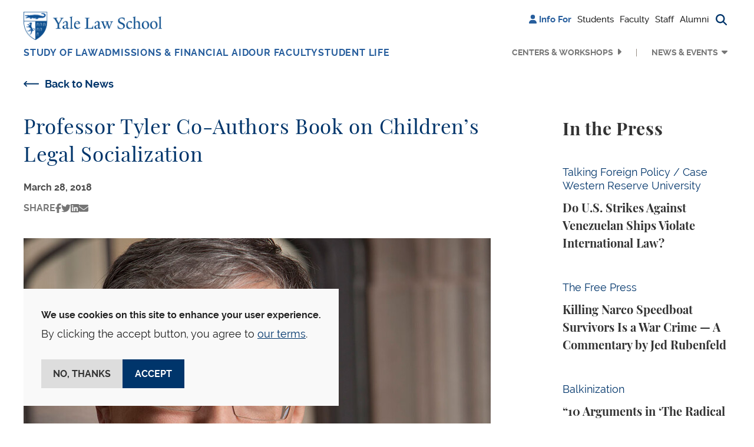

--- FILE ---
content_type: text/html; charset=UTF-8
request_url: https://law.yale.edu/yls-today/news/professor-tyler-co-authors-book-childrens-legal-socialization
body_size: 17437
content:

<!DOCTYPE html>
<html lang="en" dir="ltr" prefix="og: https://ogp.me/ns#" class="h-100">
  <head>
    <meta charset="utf-8" />
<noscript><style>form.antibot * :not(.antibot-message) { display: none !important; }</style>
</noscript><meta name="description" content="In their book, Why Children Follow Rules: Legal Socialization and the Development of Legitimacy, Tom Tyler and Rick Trinkner make a case for the possibility of a legal system based upon consent—rather than coercion." />
<meta name="robots" content="max-image-preview:large" />
<link rel="canonical" href="https://law.yale.edu/yls-today/news/professor-tyler-co-authors-book-childrens-legal-socialization" />
<link rel="image_src" href="/sites/default/files/images/news/tyler_tom-cropped.jpg" />
<meta name="rights" content="© Yale Law School" />
<meta property="og:site_name" content="Yale Law School" />
<meta property="og:title" content="Professor Tyler Co-Authors Book on Children’s Legal Socialization" />
<meta property="og:image" content="https://law.yale.edu/sites/default/files/styles/metatag_1200x630/public/images/news/tyler_tom-cropped.jpg?itok=h3Gm1Y-8" />
<meta property="og:image:width" content="1200" />
<meta property="og:image:height" content="630" />
<meta property="og:image:alt" content="tyler_tom-cropped.jpg" />
<meta property="og:updated_time" content="2018-03-28T09:59:36-0400" />
<meta property="og:phone_number" content="2034324992" />
<meta name="twitter:card" content="summary_large_image" />
<meta name="twitter:title" content="Professor Tyler Co-Authors Book on Children’s Legal Socialization" />
<meta name="twitter:description" content="In their book, Why Children Follow Rules: Legal Socialization and the Development of Legitimacy, Tom Tyler and Rick Trinkner make a case for the possibility of a legal system based upon consent—rather than coercion." />
<meta name="twitter:site:id" content="59226213" />
<meta name="twitter:creator" content="@YaleLawSch" />
<meta name="twitter:creator:id" content="59226213" />
<meta name="twitter:image:alt" content="tyler_tom-cropped.jpg" />
<meta name="twitter:image" content="https://law.yale.edu/sites/default/files/styles/metatag_800x418/public/images/news/tyler_tom-cropped.jpg?itok=wYPcretg" />
<meta name="google-site-verification" content="luKXbTuyvvX2nnIuDI7T85Xcgl-v0g8ZT7-StWwFcdU" />
<meta name="Generator" content="Drupal 11 (https://www.drupal.org)" />
<meta name="MobileOptimized" content="width" />
<meta name="HandheldFriendly" content="true" />
<meta name="viewport" content="width=device-width, initial-scale=1.0" />
<link rel="icon" href="/themes/custom/yls_main/favicon.ico" type="image/vnd.microsoft.icon" />

    <title>Professor Tyler Co-Authors Book on Children’s Legal Socialization | Yale Law School</title>
    <link rel="stylesheet" media="all" href="/sites/default/files/css/css_Yy3kpHROTs1TTAgyHFdp3To1Wac8ClBJ-Exoi-t6Lco.css?delta=0&amp;language=en&amp;theme=yls_main&amp;include=[base64]" />
<link rel="stylesheet" media="all" href="/sites/default/files/css/css_1zYj92Qp502v1TdTf2Ao7uJuNOoxWJFJE8ZNQ_51Qvc.css?delta=1&amp;language=en&amp;theme=yls_main&amp;include=[base64]" />
<link rel="stylesheet" media="print" href="/sites/default/files/css/css_IHFb3Hr3g8qvTa_fQzvZNBeCRjgmu3VQThyrpRkbDZs.css?delta=2&amp;language=en&amp;theme=yls_main&amp;include=[base64]" />
<link rel="stylesheet" media="all" href="/sites/default/files/css/css_1Yeal7BEzOFYft09SxUYmwB5I32CemHecKwC893Rn-0.css?delta=3&amp;language=en&amp;theme=yls_main&amp;include=[base64]" />

    <script type="application/json" data-drupal-selector="drupal-settings-json">{"path":{"baseUrl":"\/","pathPrefix":"","currentPath":"node\/11883186","currentPathIsAdmin":false,"isFront":false,"currentLanguage":"en"},"pluralDelimiter":"\u0003","suppressDeprecationErrors":true,"gtag":{"tagId":"","consentMode":false,"otherIds":[],"events":[],"additionalConfigInfo":[]},"ajaxPageState":{"libraries":"[base64]","theme":"yls_main","theme_token":null},"ajaxTrustedUrl":{"\/site-search":true},"gtm":{"tagId":null,"settings":{"data_layer":"dataLayer","include_classes":false,"allowlist_classes":"","blocklist_classes":"","include_environment":false,"environment_id":"","environment_token":""},"tagIds":["GTM-W5WLCW"]},"data":{"extlink":{"extTarget":true,"extTargetAppendNewWindowDisplay":true,"extTargetAppendNewWindowLabel":"(opens in a new window)","extTargetNoOverride":true,"extNofollow":false,"extTitleNoOverride":false,"extNoreferrer":true,"extFollowNoOverride":false,"extClass":"ext","extLabel":"(link is external)","extImgClass":false,"extSubdomains":false,"extExclude":"","extInclude":"","extCssExclude":"","extCssInclude":"","extCssExplicit":"","extAlert":false,"extAlertText":"This link will take you to an external web site. We are not responsible for their content.","extHideIcons":false,"mailtoClass":"0","telClass":"0","mailtoLabel":"(link sends email)","telLabel":"(link is a phone number)","extUseFontAwesome":false,"extIconPlacement":"append","extPreventOrphan":false,"extFaLinkClasses":"fa fa-external-link","extFaMailtoClasses":"fa fa-envelope-o","extAdditionalLinkClasses":"","extAdditionalMailtoClasses":"","extAdditionalTelClasses":"","extFaTelClasses":"fa fa-phone","allowedDomains":["www.law.yale.edu"],"extExcludeNoreferrer":""}},"eu_cookie_compliance":{"cookie_policy_version":"1.0.0","popup_enabled":true,"popup_agreed_enabled":false,"popup_hide_agreed":false,"popup_clicking_confirmation":false,"popup_scrolling_confirmation":false,"popup_html_info":"\u003Cdiv aria-labelledby=\u0022popup-text\u0022  class=\u0022eu-cookie-compliance-banner eu-cookie-compliance-banner-info eu-cookie-compliance-banner--opt-in\u0022\u003E\n  \u003Cdiv class=\u0022popup-content info eu-cookie-compliance-content\u0022\u003E\n        \u003Cdiv id=\u0022popup-text\u0022 class=\u0022eu-cookie-compliance-message\u0022 role=\u0022document\u0022\u003E\n      \u003Cp\u003E\u003Cstrong\u003EWe use cookies on this site to enhance your user experience.\u003C\/strong\u003E\u003C\/p\u003E\u003Cp\u003EBy clicking the accept button, you agree to \u003Ca href=\u0022\/about-yale-law-school\/offices-services\/information-technology-services-its\/yale-law-school-website-privacy-policy\u0022\u003Eour terms\u003C\/a\u003E.\u003C\/p\u003E\n              \u003Cbutton type=\u0022button\u0022 class=\u0022find-more-button eu-cookie-compliance-more-button\u0022\u003EMore info\u003C\/button\u003E\n          \u003C\/div\u003E\n\n    \n    \u003Cdiv id=\u0022popup-buttons\u0022 class=\u0022eu-cookie-compliance-buttons\u0022\u003E\n            \u003Cbutton type=\u0022button\u0022 class=\u0022agree-button eu-cookie-compliance-secondary-button\u0022\u003EAccept\u003C\/button\u003E\n              \u003Cbutton type=\u0022button\u0022 class=\u0022decline-button eu-cookie-compliance-default-button\u0022\u003ENo, thanks\u003C\/button\u003E\n          \u003C\/div\u003E\n  \u003C\/div\u003E\n\u003C\/div\u003E","use_mobile_message":false,"mobile_popup_html_info":"\u003Cdiv aria-labelledby=\u0022popup-text\u0022  class=\u0022eu-cookie-compliance-banner eu-cookie-compliance-banner-info eu-cookie-compliance-banner--opt-in\u0022\u003E\n  \u003Cdiv class=\u0022popup-content info eu-cookie-compliance-content\u0022\u003E\n        \u003Cdiv id=\u0022popup-text\u0022 class=\u0022eu-cookie-compliance-message\u0022 role=\u0022document\u0022\u003E\n      \n              \u003Cbutton type=\u0022button\u0022 class=\u0022find-more-button eu-cookie-compliance-more-button\u0022\u003EMore info\u003C\/button\u003E\n          \u003C\/div\u003E\n\n    \n    \u003Cdiv id=\u0022popup-buttons\u0022 class=\u0022eu-cookie-compliance-buttons\u0022\u003E\n            \u003Cbutton type=\u0022button\u0022 class=\u0022agree-button eu-cookie-compliance-secondary-button\u0022\u003EAccept\u003C\/button\u003E\n              \u003Cbutton type=\u0022button\u0022 class=\u0022decline-button eu-cookie-compliance-default-button\u0022\u003ENo, thanks\u003C\/button\u003E\n          \u003C\/div\u003E\n  \u003C\/div\u003E\n\u003C\/div\u003E","mobile_breakpoint":768,"popup_html_agreed":false,"popup_use_bare_css":true,"popup_height":"auto","popup_width":"100%","popup_delay":0,"popup_link":"\/about-yale-law-school\/offices-services\/information-technology-services-its\/yale-law-school-website-privacy-policy","popup_link_new_window":true,"popup_position":false,"fixed_top_position":true,"popup_language":"en","store_consent":false,"better_support_for_screen_readers":false,"cookie_name":"","reload_page":false,"domain":"","domain_all_sites":false,"popup_eu_only":false,"popup_eu_only_js":false,"cookie_lifetime":100,"cookie_session":0,"set_cookie_session_zero_on_disagree":0,"disagree_do_not_show_popup":false,"method":"opt_in","automatic_cookies_removal":true,"allowed_cookies":"","withdraw_markup":"\u003Cbutton type=\u0022button\u0022 class=\u0022eu-cookie-withdraw-tab\u0022\u003EPrivacy settings\u003C\/button\u003E\n\u003Cdiv aria-labelledby=\u0022popup-text\u0022 class=\u0022eu-cookie-withdraw-banner\u0022\u003E\n  \u003Cdiv class=\u0022popup-content info eu-cookie-compliance-content\u0022\u003E\n    \u003Cdiv id=\u0022popup-text\u0022 class=\u0022eu-cookie-compliance-message\u0022 role=\u0022document\u0022\u003E\n      \u003Cp\u003E\u003Cstrong\u003EWe use cookies on this site to enhance your user experience.\u003C\/strong\u003E\u003C\/p\u003E\u003Cp\u003EYou have given your consent for us to set cookies.\u003C\/p\u003E\n    \u003C\/div\u003E\n    \u003Cdiv id=\u0022popup-buttons\u0022 class=\u0022eu-cookie-compliance-buttons\u0022\u003E\n      \u003Cbutton type=\u0022button\u0022 class=\u0022eu-cookie-withdraw-button \u0022\u003EWithdraw consent\u003C\/button\u003E\n    \u003C\/div\u003E\n  \u003C\/div\u003E\n\u003C\/div\u003E","withdraw_enabled":false,"reload_options":0,"reload_routes_list":"","withdraw_button_on_info_popup":false,"cookie_categories":[],"cookie_categories_details":[],"enable_save_preferences_button":true,"cookie_value_disagreed":"0","cookie_value_agreed_show_thank_you":"1","cookie_value_agreed":"2","containing_element":"body","settings_tab_enabled":false,"olivero_primary_button_classes":"","olivero_secondary_button_classes":"","close_button_action":"close_banner","open_by_default":true,"modules_allow_popup":true,"hide_the_banner":false,"geoip_match":true,"unverified_scripts":[]},"user":{"uid":0,"permissionsHash":"b78c7f7dc1c93d5165cff376181a6237d308e628f8ec64016fd16b1473a77860"}}</script>
<script src="/sites/default/files/js/js_gEcXIrDO_h-pz8a5Yvqkn7iZtdy5qMtc02i_lwgX9HM.js?scope=header&amp;delta=0&amp;language=en&amp;theme=yls_main&amp;include=[base64]"></script>
<script src="/libraries/fontawesome/js/all.js" defer crossorigin="anonymous"></script>
<script src="/libraries/fontawesome/js/v4-shims.js" defer crossorigin="anonymous"></script>
<script src="/modules/contrib/google_tag/js/gtag.js?t6c8wx"></script>
<script src="/modules/contrib/google_tag/js/gtm.js?t6c8wx"></script>

  </head>
  <body class="role-anonymous theme-yls-main page-node-11883186 alias--yls-today-news-professor-tyler-co-authors-book-childrens-legal-socialization path-node page-node-type-article   d-flex flex-column h-100">
        <div class="visually-hidden-focusable skip-link p-3 container">
      <a href="#main-content" class="p-2">
        Skip to main content
      </a>
    </div>
    <noscript><iframe src="https://www.googletagmanager.com/ns.html?id=GTM-W5WLCW"
                  height="0" width="0" style="display:none;visibility:hidden"></iframe></noscript>

      <div class="dialog-off-canvas-main-canvas d-flex flex-column h-100" data-off-canvas-main-canvas>
    






<header class="">
  
      <nav class="navbar navbar-expand-lg    p-0 header-navigation">
      <div
        class="none header-wrapper container-xl flex-row flex-lg-column collapsed-menu">
        <div class="main-nav-branding">
            <div class="region region-nav-branding d-flex align-items-center align-items-lg-start justify-content-between">
    <div id="block-yls-main-branding" class="block block-system block-system-branding-block">
  
    
  <div class="navbar-brand d-flex align-items-center">

    <a href="/" title="Home" rel="home" class="site-logo d-block">
    <img src="/themes/custom/yls_main/logo2x.png" alt="Home" fetchpriority="high" />
  </a>
  
  <div>
    
      </div>
</div>
</div>
<nav role="navigation" aria-label="Additional menu" id="block-additionalmenu" class="block block-menu navigation menu--additional-menu">
        
              <ul data-block="nav_branding" class="nav navbar-nav">
                    <li class="nav-item">
        <span class="nav-link"><i class="fas fa-user" aria-hidden="true"></i> <span class="link-text">Info For</span></span>
              </li>
                <li class="nav-item">
        <a href="/students" class="nav-link" data-drupal-link-system-path="node/11846366">Students</a>
              </li>
                <li class="nav-item">
        <a href="/infoforfaculty" class="nav-link" data-drupal-link-system-path="node/11862521">Faculty</a>
              </li>
                <li class="nav-item">
        <a href="/staff" class="nav-link" data-drupal-link-system-path="node/11862531">Staff</a>
              </li>
                <li class="nav-item">
        <a href="/alumni" class="nav-link" data-drupal-link-system-path="node/53">Alumni</a>
              </li>
                <li class="nav-item">
        <span class="search-trigger nav-link"><i class="fas fa-magnifying-glass" aria-hidden="true" title="Search button"></i><span class="sr-only">Search button</span></span>
              </li>
        </ul>
  


  </nav>
<div class="views-exposed-form main-search block block-views block-views-exposed-filter-blocksearch-search-form container-xl" data-drupal-selector="views-exposed-form-search-search-form" id="block-exposedformsearchsearch-form">
  
    
      <form data-block="nav_branding" action="/site-search" method="get" id="views-exposed-form-search-search-form" accept-charset="UTF-8">
  <div class="form--inline clearfix d-flex flex-column flex-md-row search-block-form">
  <div class="js-form-item form-item js-form-type-textfield form-type-textfield js-form-item-keyword form-item-keyword">
      <label for="edit-keyword">Search</label>
        
  <input placeholder="Search" data-drupal-selector="edit-keyword" type="text" id="edit-keyword" name="keyword" value="" size="30" maxlength="128" class="form-text form-control" />


        </div>
<div data-drupal-selector="edit-actions" class="form-actions js-form-wrapper form-wrapper" id="edit-actions">
    <input data-drupal-selector="edit-submit-search" type="submit" id="edit-submit-search" value="Search" class="button js-form-submit form-submit btn btn-secondary" />

</div>

</div>

</form>

  </div>

  </div>

        </div>

        <button
          class="navbar-toggler collapsed d-flex align-items-center justify-content-center d-lg-none"
          type="button" data-bs-toggle="collapse"
          data-bs-target="#navbarSupportedContent"
          aria-controls="navbarSupportedContent"
          aria-expanded="false" aria-label="Toggle navigation">
          <i class="fa-solid fa-bars"></i>
          <i class="fa-solid fa-xmark"></i>
        </button>

        <div
          class="collapse-menu collapse navbar-collapse justify-content-lg-end flex-wrap"
          id="navbarSupportedContent">
          <div class="shadow-wrapper d-lg-none"></div>

          <div class="menu-wrapper">
            <div class="additional-nav-branding d-lg-none">
                <div class="region region-nav-additional d-flex align-items-center justify-content-between">
    <div class="views-exposed-form main-search block block-views block-views-exposed-filter-blocksearch-mobile-search-form container-xl" data-drupal-selector="views-exposed-form-search-mobile-search-form" id="block-exposedformsearchmobile-search-form">
  
    
      <form data-block="nav_additional" action="/site-search" method="get" id="views-exposed-form-search-mobile-search-form" accept-charset="UTF-8">
  <div class="form--inline clearfix d-flex flex-column flex-md-row search-block-form">
  <div class="js-form-item form-item js-form-type-textfield form-type-textfield js-form-item-keyword form-item-keyword">
      <label for="edit-keyword--2">Search</label>
        
  <input placeholder="Search" data-drupal-selector="edit-keyword" type="text" id="edit-keyword--2" name="keyword" value="" size="30" maxlength="128" class="form-text form-control" />


        </div>
<div data-drupal-selector="edit-actions" class="form-actions js-form-wrapper form-wrapper" id="edit-actions--2">
    <input data-twig-suggestion="exposed_form_search_button" class="button-search button js-form-submit form-submit btn btn-secondary" data-drupal-selector="edit-submit-search-2" type="submit" id="edit-submit-search--2" value="Search" />

</div>

</div>

</form>

  </div>
<nav role="navigation" aria-label="Additional menu" id="block-additionalmenu-2" class="block block-menu navigation menu--additional-menu">
        
              <ul data-block="nav_additional" class="nav navbar-nav">
                    <li class="nav-item">
        <span class="nav-link"><i class="fas fa-user" aria-hidden="true"></i> <span class="link-text">Info For</span></span>
              </li>
                <li class="nav-item">
        <a href="/students" class="nav-link" data-drupal-link-system-path="node/11846366">Students</a>
              </li>
                <li class="nav-item">
        <a href="/infoforfaculty" class="nav-link" data-drupal-link-system-path="node/11862521">Faculty</a>
              </li>
                <li class="nav-item">
        <a href="/staff" class="nav-link" data-drupal-link-system-path="node/11862531">Staff</a>
              </li>
                <li class="nav-item">
        <a href="/alumni" class="nav-link" data-drupal-link-system-path="node/53">Alumni</a>
              </li>
                <li class="nav-item">
        <span class="search-trigger nav-link"><i class="fas fa-magnifying-glass" aria-hidden="true" title="Search button"></i><span class="sr-only">Search button</span></span>
              </li>
        </ul>
  


  </nav>

  </div>

            </div>

              <div class="region region-nav-main d-flex flex-column flex-lg-row flex-grow-1 justify-content-between">
    <nav role="navigation" aria-label="Main navigation" id="block-mainnavigation" class="block block-menu navigation menu--main">
        
  <ul data-region="nav_main" data-block="nav_main" class="menu menu-level-0 navbar-nav main-navigation">
                  
        <li class="menu-item dropdown nav-item extra-menu">
          <a href="/studying-law-yale" class="menu-link" data-drupal-link-system-path="node/34">Study of Law</a>
                      <button type="button" class="collapse-button" aria-label="Collapse menu"></button>
                                          
  
  <div class="menu_link_content menu-link-contentmain view-mode-default menu-dropdown menu-dropdown-0 menu-type-default dropdown-menu">
    <div class="container-xl menu-container">
                      <div class="layout layout--fourcol-section">

          <div  class="layout__region layout__region--first">
        <div class="block block-layout-builder block-inline-blockmega-menu-image-callout">
  
    
      
  <div class="field field--name-field-image field--type-entity-reference field--label-hidden field__items">  <img loading="lazy" src="/sites/default/files/styles/mega_menu_image/public/images/spotlight_studyoflaw.jpg?itok=Mdp0FrS6" width="275" height="153" alt="Students in library" class="img-fluid image-style-mega-menu-image" />



  </div>

    <div class="image-callout-wrapper">
      
  <div class="field field--name-field-heading field--type-string field--label-hidden field__items">Areas of Study
  </div>
  <div class="clearfix text-formatted field field--name-field-wysiwyg field--type-text-long field--label-hidden field__items"><p>Discover your passion</p>
  </div><a href="/studying-law-yale/areas-study">Academics</a>
    </div>
  </div>

      </div>
    
          <div  class="layout__region layout__region--second">
        <div class="block block-layout-builder block-inline-blocklinks-with-heading">
  
    
      
  <b class="field field--name-field-heading field--type-string field--label-hidden field__items">Study at YLS
  </b><a href="/study-law-yale/degree-programs">Degree Programs</a><a href="/studying-law-yale/areas-study">Areas of Study</a><a href="https://courses.law.yale.edu/">Courses</a><a href="/study-law-yale/clinical-and-experiential-learning">Clinical and Experiential Learning</a>
  </div>

      </div>
    
          <div  class="layout__region layout__region--third">
        <div class="block block-layout-builder block-inline-blocklinks-with-heading">
  
    
      
  <b class="field field--name-field-heading field--type-string field--label-hidden field__items">Programs and Resources
  </b><a href="/study-law-yale/academic-calendar-resources">Academic Calendar &amp; Resources</a><a href="/study-law-yale/alumni-student-profiles">Alumni &amp; Student Profiles</a><a href="/leadership">The Tsai Leadership Program</a>
  </div>

      </div>
    
          <div  class="layout__region layout__region--fourth">
        <div class="block block-layout-builder block-inline-blocklinks-with-heading">
  
    
      
  <b class="field field--name-field-heading field--type-string field--label-hidden field__items">Library
  </b><a href="https://library.law.yale.edu/">Yale Law Library</a><a href="https://library.law.yale.edu/using-library">Using the Library</a><a href="https://library.law.yale.edu/research">Research</a><a href="https://library.law.yale.edu/collections">Collections</a>
  </div>

      </div>
    
  </div>

          </div>
  </div>



                  </li>
                        
        <li class="menu-item dropdown nav-item extra-menu">
          <a href="/admissions-financial-aid" class="menu-link" data-drupal-link-system-path="node/102721">Admissions &amp; Financial Aid</a>
                      <button type="button" class="collapse-button" aria-label="Collapse menu"></button>
                                          
  
  <div class="menu_link_content menu-link-contentmain view-mode-default menu-dropdown menu-dropdown-0 menu-type-default dropdown-menu">
    <div class="container-xl menu-container">
                      <div class="layout layout--fourcol-section">

          <div  class="layout__region layout__region--first">
        <div class="block block-layout-builder block-inline-blockmega-menu-image-callout">
  
    
      
  <div class="field field--name-field-image field--type-entity-reference field--label-hidden field__items">  <img loading="lazy" src="/sites/default/files/styles/mega_menu_image/public/images/about/spotlight_newhaven.jpg?itok=7Y4xM-ok" width="275" height="153" alt="an aerial view of downtown New Haven with the Green, buildings, and Long Island Sound visible" class="img-fluid image-style-mega-menu-image" />



  </div>

    <div class="image-callout-wrapper">
      
  <div class="field field--name-field-heading field--type-string field--label-hidden field__items">New Haven &amp; The Region
  </div>
  <div class="clearfix text-formatted field field--name-field-wysiwyg field--type-text-long field--label-hidden field__items"><p>Discover our home city</p>
  </div><a href="https://law.yale.edu/about-yale-law-school/new-haven-and-region">Learn more</a>
    </div>
  </div>

      </div>
    
          <div  class="layout__region layout__region--second">
        <div class="block block-layout-builder block-inline-blocklinks-with-heading">
  
    
      
  <b class="field field--name-field-heading field--type-string field--label-hidden field__items">Apply
  </b><a href="/admissions/jd-admissions">JD Admissions</a><a href="/study-law-yale/degree-programs/graduate-programs">Graduate Admissions</a><a href="/admissions/nondiscriminationtitle-ix-statements">Nondiscrimination, Title IX, &amp; Clery Act Statements</a>
  </div>

      </div>
    
          <div  class="layout__region layout__region--third">
        <div class="block block-layout-builder block-inline-blocklinks-with-heading">
  
    
      
  <b class="field field--name-field-heading field--type-string field--label-hidden field__items">Financial Aid
  </b><a href="/admissions/financial-aid">Financial Aid Support</a><a href="/admissions/cost-financial-aid/applying-financial-aid/new-students">Prospective &amp; Admitted Students</a><a href="/admissions/cost-financial-aid/applying-financial-aid/current-students">Current Students</a><a href="/admissions/cost-financial-aid/financial-aid-forms-resources">Financial Aid Forms &amp; FAQs</a>
  </div>

      </div>
    
          <div  class="layout__region layout__region--fourth">
        <div class="block block-layout-builder block-inline-blocklinks-with-heading">
  
    
      
  <b class="field field--name-field-heading field--type-string field--label-hidden field__items">Visit
  </b><a href="https://tour.concept3d.com/share/vMfqccKVJ/stop/1">Virtual Tour</a><a href="/about-yale-law-school/visit-directions">Visit &amp; Directions</a><a href="/our-school-location">Our School &amp; Location</a><a href="/about-yale-law-school/new-haven-and-region">New Haven &amp; The Region</a>
  </div>

      </div>
    
  </div>

          </div>
  </div>



                  </li>
                        
        <li class="menu-item dropdown nav-item extra-menu">
          <a href="/faculty?type=faculty" class="menu-link" data-drupal-link-query="{&quot;type&quot;:&quot;faculty&quot;}" data-drupal-link-system-path="node/15">Our Faculty</a>
                      <button type="button" class="collapse-button" aria-label="Collapse menu"></button>
                                          
  
  <div class="menu_link_content menu-link-contentmain view-mode-default menu-dropdown menu-dropdown-0 menu-type-default dropdown-menu">
    <div class="container-xl menu-container">
                      <div class="layout layout--fourcol-section">

          <div  class="layout__region layout__region--first">
        <div class="block block-layout-builder block-inline-blockmega-menu-image-callout">
  
    
      
  <div class="field field--name-field-image field--type-entity-reference field--label-hidden field__items">  <img loading="lazy" src="/sites/default/files/styles/mega_menu_image/public/images/images/driver_teaching_homepage.jpg?itok=PK83Ru0o" width="275" height="153" alt="Professor Justin Driver teaching" class="img-fluid image-style-mega-menu-image" />



  </div>

    <div class="image-callout-wrapper">
      
  <div class="field field--name-field-heading field--type-string field--label-hidden field__items">Faculty News
  </div>
  <div class="clearfix text-formatted field field--name-field-wysiwyg field--type-text-long field--label-hidden field__items"><p>Prominent scholars with broad expertise</p>
  </div><a href="https://law.yale.edu/our-faculty/faculty-news">Read More</a>
    </div>
  </div>

      </div>
    
          <div  class="layout__region layout__region--second">
        <div class="block block-layout-builder block-inline-blocklinks-with-heading">
  
    
      
  <b class="field field--name-field-heading field--type-string field--label-hidden field__items">Our Faculty
  </b><a href="/faculty?type=faculty">Faculty Directory</a><a href="/faculty?type=lecturers-affiliates">Lecturers &amp; Affiliates</a><a href="/faculty?type=adjunct-and-visiting-professors">Adjunct &amp; Visiting Professors</a>
  </div>

      </div>
    
          <div  class="layout__region layout__region--third">
        <div class="block block-layout-builder block-inline-blocklinks-with-heading">
  
    
      
  <b class="field field--name-field-heading field--type-string field--label-hidden field__items">Scholarship
  </b><a href="/our-faculty/faculty-news">Faculty News</a><a href="https://openyls.law.yale.edu/handle/20.500.13051/35">Faculty Scholarship</a><a href="/about-yale-law-school/office-dean/inside-yale-law-school-podcast">Inside Yale Law School Podcast</a>
  </div>

      </div>
    
    
  </div>

          </div>
  </div>



                  </li>
                        
        <li class="menu-item dropdown nav-item extra-menu">
          <a href="/student-life" class="menu-link" data-drupal-link-system-path="node/681">Student Life</a>
                      <button type="button" class="collapse-button" aria-label="Collapse menu"></button>
                                          
  
  <div class="menu_link_content menu-link-contentmain view-mode-default menu-dropdown menu-dropdown-0 menu-type-default dropdown-menu">
    <div class="container-xl menu-container">
                      <div class="layout layout--fourcol-section">

          <div  class="layout__region layout__region--first">
        <div class="block block-layout-builder block-inline-blockmega-menu-image-callout">
  
    
      
  <div class="field field--name-field-image field--type-entity-reference field--label-hidden field__items">  <img loading="lazy" src="/sites/default/files/styles/mega_menu_image/public/area/department/admissions/image/yls_courtyard-09.jpg?itok=lCUbF-Bs" width="275" height="153" alt="The Sol Goldman Courtyard on a sunny day with the magnolia tree in bloom and students eating and talking outdoors." class="img-fluid image-style-mega-menu-image" />



  </div>

    <div class="image-callout-wrapper">
      
  <div class="field field--name-field-heading field--type-string field--label-hidden field__items">Career Development
  </div>
  <div class="clearfix text-formatted field field--name-field-wysiwyg field--type-text-long field--label-hidden field__items"><p>Resources for students and alumni</p>
  </div><a href="https://law.yale.edu/student-life/career-development">Learn more</a>
    </div>
  </div>

      </div>
    
          <div  class="layout__region layout__region--second">
        <div class="block block-layout-builder block-inline-blocklinks-with-heading">
  
    
      
  <b class="field field--name-field-heading field--type-string field--label-hidden field__items">Resources
  </b><a href="/student-life/office-student-affairs">Office of Student Affairs</a><a href="/student-life/career-development">Career Development</a><a href="/student-life/programs-and-funding-opportunities">Programs &amp; Funding Opportunities</a><a href="/student-life/health-wellness">Health &amp; Wellness</a>
  </div>

      </div>
    
          <div  class="layout__region layout__region--third">
        <div class="block block-layout-builder block-inline-blocklinks-with-heading">
  
    
      
  <b class="field field--name-field-heading field--type-string field--label-hidden field__items">Community
  </b><a href="/student-life/student-journals-organizations">Student Journals &amp; Organizations</a><a href="/student-life/commencement">Commencement</a><a href="/student-life/news">Student News &amp; Opinion</a>
  </div>

      </div>
    
          <div  class="layout__region layout__region--fourth">
        <div class="block block-layout-builder block-inline-blocklinks-with-heading">
  
    
      
  <b class="field field--name-field-heading field--type-string field--label-hidden field__items">Policies
  </b><a href="/student-life/policies-resources-and-reporting">Policies, Resources, &amp; Reporting</a><a href="/sites/default/files/area/department/studentaffairs/document/rights_and_duties_091422.pdf">Rights &amp; Duties</a>
  </div>

      </div>
    
  </div>

          </div>
  </div>



                  </li>
            </ul>




  </nav>
<nav role="navigation" aria-label="Secondary Menu" id="block-secondarymenu" class="block block-menu navigation menu--secondary">
        
              <ul data-block="nav_main" class="nav navbar-nav secondary-navigation d-flex flex-column-reverse flex-lg-row justify-content-end">
                    <li class="nav-item dropdown menu-item">
        <a href="/centers-and-workshops" class="nav-link menu-link" data-drupal-link-system-path="node/11897881">Centers &amp; Workshops</a>
                  <button type="button" class="collapse-button" aria-label="Collapse menu"></button>
                      </li>
                <li class="nav-item dropdown menu-item expanded">
        <button class="nav-link menu-link" type="button">News &amp; Events</button>
                  <button type="button" class="collapse-button" aria-label="Collapse menu"></button>
                                        <ul class="dropdown-menu">
                    <li class="nav-item dropdown-item submenu-item">
        <a href="/yls-today" class="nav-link" data-drupal-link-system-path="node/48">News &amp; Events</a>
                      </li>
                <li class="nav-item dropdown-item submenu-item">
        <a href="/yls-today/news" class="nav-link" data-drupal-link-system-path="yls-today/news">News</a>
                      </li>
                <li class="nav-item dropdown-item submenu-item">
        <a href="/yls-today/events" class="nav-link" data-drupal-link-system-path="yls-today/events">Events Calendar</a>
                      </li>
                <li class="nav-item dropdown-item submenu-item">
        <a href="/yls-today/events/submit-event" class="nav-link" data-drupal-link-system-path="node/245386">Submit an Event</a>
                      </li>
                <li class="nav-item dropdown-item submenu-item">
        <a href="/yls-today/press" class="nav-link" data-drupal-link-system-path="node/2249">In The Press</a>
                      </li>
                <li class="nav-item dropdown-item submenu-item">
        <a href="/yls-today/media-inquiries" class="nav-link" data-drupal-link-system-path="node/43">Media Inquiries</a>
                      </li>
                <li class="nav-item dropdown-item submenu-item">
        <a href="/yls-today/yale-law-school-videos" class="nav-link" data-drupal-link-system-path="node/4561">Videos</a>
                      </li>
                <li class="nav-item dropdown-item submenu-item">
        <a href="https://law.yale.edu/about-yale-law-school/office-dean/inside-yale-law-school-podcast" class="nav-link">Inside Yale Law School Podcast</a>
                      </li>
                <li class="nav-item dropdown-item submenu-item">
        <a href="/yls-today/social-media" class="nav-link" data-drupal-link-system-path="node/42">Social Media</a>
                      </li>
                <li class="nav-item dropdown-item submenu-item">
        <a href="https://ylr.law.yale.edu/" class="nav-link">Yale Law Report</a>
                      </li>
              </ul>
      
              </li>
              </ul>
      


  </nav>

  </div>


            <div class="collapse-filler d-lg-none"></div>
          </div>
        </div>
      </div>
    </nav>
  
</header>


<main role="main">
  <a id="main-content" tabindex="-1"></a>
  
  
  
  
  
  
  <div class="p-0 main-content-wrapper container-fluid">
              <div class="container-xl">
          <div class="region region-highlighted">
    <div data-drupal-messages-fallback class="hidden"></div>

  </div>

      </div>
        <div class="container-xl">
      <div class="row ">
                <div class="order-1 order-lg-2 col-12 col-lg-9 has-sidebar main-content">
          
  <div class="region region-content p-0">
    <div id="block-yls-main-content" class="block block-system block-system-main-block">
  
    
      <article class="node node--type-article node--view-mode-full">

  <div class="title-info">
    <div class="back-to-listing">
      <a href="/yls-today/news" class="btn-back">Back to News</a>
    </div>
    <h1><span class="field field--name-title field--type-string field--label-hidden">Professor Tyler Co-Authors Book on Children’s Legal Socialization</span>
</h1>
  </div>

  <div class="node__content">
          
  <div class="field field--name-field-date field--type-datetime field--label-hidden field__items">
        <div class="field__item"><time datetime="2018-03-28T12:00:00Z" class="datetime">March 28, 2018</time>
</div>
  </div>
    
    <div class="block block-kwall-share-bar block-kwall-share-bar-block">
  
    
      
<div class="kwall-share-bar">
  <span>Share</span>
  <ul class="share-list list-inline">
          <li class="list-inline-item">
                                      <a class="share-on facebook"
             href="https://www.facebook.com/sharer/sharer.php?u=https%3A%2F%2Flaw.yale.edu%2Fyls-today%2Fnews%2Fprofessor-tyler-co-authors-book-childrens-legal-socialization&amp;t=Professor%20Tyler%20Co-Authors%20Book%20on%20Children%E2%80%99s%20Legal%20Socialization"
             target="popup"
             aria-label="Share this page on facebook"
             rel="nofollow noopener"
             onclick="window.open('https://www.facebook.com/sharer/sharer.php?u=https%3A%2F%2Flaw.yale.edu%2Fyls-today%2Fnews%2Fprofessor-tyler-co-authors-book-childrens-legal-socialization&amp;t=Professor%20Tyler%20Co-Authors%20Book%20on%20Children%E2%80%99s%20Legal%20Socialization', 'popup', 'width=600, height=600'); return false;"><i
              class="fab fa-facebook-f" aria-hidden="true"></i></a>
                                      </li>
          <li class="list-inline-item">
                                              <a class="share-on twitter"
             href="https://twitter.com/intent/tweet?text=Professor%20Tyler%20Co-Authors%20Book%20on%20Children%E2%80%99s%20Legal%20Socialization&amp;url=https%3A%2F%2Flaw.yale.edu%2Fyls-today%2Fnews%2Fprofessor-tyler-co-authors-book-childrens-legal-socialization"
             target="popup"
             aria-label="Share this page on twitter"
             rel="nofollow noopener"
             onclick="window.open('https://twitter.com/intent/tweet?text=Professor%20Tyler%20Co-Authors%20Book%20on%20Children%E2%80%99s%20Legal%20Socialization&amp;url=https%3A%2F%2Flaw.yale.edu%2Fyls-today%2Fnews%2Fprofessor-tyler-co-authors-book-childrens-legal-socialization', 'popup', 'width=600, height=600'); return false;"><i
              class="fab fa-twitter" aria-hidden="true"></i></a>
                              </li>
          <li class="list-inline-item">
                                                      <a class="share-on linkedin"
             href="https://www.linkedin.com/sharing/share-offsite/?url=https%3A%2F%2Flaw.yale.edu%2Fyls-today%2Fnews%2Fprofessor-tyler-co-authors-book-childrens-legal-socialization"
             target="popup"
             aria-label="Share this page on linkedin"
             rel="nofollow noopener"
             onclick="window.open('https://www.linkedin.com/sharing/share-offsite/?url=https%3A%2F%2Flaw.yale.edu%2Fyls-today%2Fnews%2Fprofessor-tyler-co-authors-book-childrens-legal-socialization', 'popup', 'width=600, height=600'); return false;"><i
              class="fab fa-linkedin" aria-hidden="true"></i></a>
                      </li>
          <li class="list-inline-item">
                                                              <a class="share-on email"
             href="mailto:?Subject=Professor%20Tyler%20Co-Authors%20Book%20on%20Children%E2%80%99s%20Legal%20Socialization&amp;Body=https%3A%2F%2Flaw.yale.edu%2Fyls-today%2Fnews%2Fprofessor-tyler-co-authors-book-childrens-legal-socialization"
             target="popup"
             aria-label="Share this page via email"
             rel="nofollow noopener"
             onclick="window.open('mailto:?Subject=Professor%20Tyler%20Co-Authors%20Book%20on%20Children%E2%80%99s%20Legal%20Socialization&amp;Body=https%3A%2F%2Flaw.yale.edu%2Fyls-today%2Fnews%2Fprofessor-tyler-co-authors-book-childrens-legal-socialization', 'popup', 'width=600, height=600'); return false;"><i
              class="fas fa-envelope" aria-hidden="true"></i></a>
              </li>
      </ul>
</div>

  </div>


          <div class="image-container">
                  
  <div class="field field--name-field-image field--type-entity-reference field--label-hidden field__items">
        <div class="field__item">  <img loading="lazy" src="/sites/default/files/styles/content_793x529/public/images/news/tyler_tom-cropped.jpg?itok=wHsopgaY" width="793" height="529" alt="tyler_tom-cropped.jpg" class="img-fluid image-style-content-793x529" />


</div>
  </div>
                        </div>
        
  <div class="clearfix text-formatted field field--name-body field--type-text-with-summary field--label-hidden field__items">
        <div class="field__item"><p>In their book, <em>Why Children Follow Rules: Legal Socialization and the Development of Legitimacy</em>, Macklin Fleming Professor of Law and Professor of Psychology at Yale Law School Tom Tyler and Justice Collaboratory Research Fellow Rick Trinkner make a case for the possibility of a legal system based upon consent—rather than coercion—by demonstrating that children can develop a consensual relationship with legal authority.</p><p>Evidence suggests law-related attitudes and values are central to motivating adult law-related behavior. According to the book, by age eighteen a person's orientation toward law is largely established. Because influential contact with the legal system occurs prior to age eighteen, personal interaction with the legal system can impact the trajectory of people’s lives during their most formative years. Despite this evidence, “legal scholarship has widely ignored the process of childhood and adolescent socialization,” and focused instead on adult legal socialization.</p><p>Legal socialization is the process by which children and adolescents acquire their law-related values, attitudes, and reasoning capacities. Such values and attitudes, in particular legitimacy, underlie the willingness to consent to laws and defer to legal authorities that make legitimacy-based legal systems possible, according to the authors.</p><p>Tyler and Trinkner examine the three institutions that comprise the primary settings for legal socialization: family, school, and the juvenile justice system. From the various encounters children and adolescents have with the law, and especially criminal-justice interactions, a general framework develops that guides people in determining whether to defer to legal authority.&nbsp; When individuals experience authority that is fair, respectful, and aware of the limits of power, they are more likely to consent and follow directives. The ideal outcome of legal socialization, Tyler and Trinkner claim, is a critical stance towards rules and authorities, which includes both a responsibility to follow laws while retaining a perspective that enables people to hold authorities accountable for their exercise of power.</p><p>Throughout <em>Why Children Follow Rules</em>, Tyler and Trinkner emphasize the degree to which individuals can develop their orientations toward law and legal authority upon values connected to responsibility and obligation as opposed to fear of punishment. They argue that authorities can act in ways that internalize legal values and promote supportive attitudes. In particular, consensual legal authority is linked to three issues: how authorities make decisions, how they treat people, and whether they recognize the boundaries of their authority.</p><p>Despite evidence showing the benefits of consensual authority, strong pressures and popular support for the exercise of authority based on dominance and force persist in America's families, schools, and within the juvenile justice system. As low levels of public trust and confidence in the police, the courts, and the law undermine the effectiveness of the legal system, Tyler and Trinkner point to alternative ways to foster the popular legitimacy of the law in an era of mistrust.</p><p>Professor Tyler’s research explores the role of justice in shaping people’s relationships with groups, organizations, communities, and societies. In particular, he examines the role of judgments about the justice or injustice of group procedures in shaping legitimacy, compliance, and cooperation. He is the author of several books, including <em>Why People Cooperate</em> (2011); <em>Legitimacy and Criminal Justic</em>e (2007); <em>Why People Obey the Law</em> (2006); <em>Trust in the Law</em> (2002); and <em>Cooperation in Groups</em> (2000). He was awarded the Harry Kalven prize for “paradigm shifting scholarship in the study of law and society” by the Law and Society Association in 2000, and in 2012, was honored by the International Society for Justice Research with its Lifetime Achievement Award for innovative research on social justice.</p><p>Rick J. Trinkner is an Assistant Professor at Arizona State University’s School of Criminology and Criminal Justice and a Research Fellow at the Justice Collaboratory at Yale Law School. His research seeks to understand why people follow rules and defer to authority and how regulatory agencies can best foster support from those they serve. Much of this work focuses on how people, particularly young adults, are socialized into rule-based institutions and how this process shapes their views on the legitimacy of authority, their acquisition of legal values and attitudes, and their engagement in behavior governed by formal codes of conduct.</p></div>
  </div>
  </div>

</article>

  </div>

  </div>

        </div>
                  <div class="order-3 col-12 col-lg-3 sidebar-second   ">
              <div class="region region-sidebar-second">
    <div id="block-entityviewcontent-right-sidebar" class="block block-ctools block-entity-viewnode">
  
    
      
<section data-block="sidebar_second" class="node node--type-article node--view-mode-sidebar">
  <div class="node__content">
    
  </div>
</section>

  </div>
<div class="views-element-container block block-views block-views-blockin-the-press-news-detail-block" id="block-views-block-in-the-press-news-detail-block">
  
    
      <div data-block="sidebar_second"><div class="view view-in-the-press view-id-in_the_press view-display-id-news_detail_block js-view-dom-id-605368b2e903e4cfe20f8bede6f97e37aa376130539ceb4f22844e0c4dd5343f">
  
    
      <div class="view-header">
      <h2 class="news-header">In the Press</h2>
    </div>
      
      <div class="view-content">
          <div class="position-relative views-row">
<section class="node node--type-article-link node--view-mode-teaser article-teaser-link">
  <div>
    <div class="content-wrapper">
      
  <div class="field field--name-field-site-name-plain field--type-string field--label-hidden field__items">
        <div class="field__item">Talking Foreign Policy / Case Western Reserve University</div>
  </div>
      <h3 class="title">
        <a
            href="https://www.ideastream.org/show/sound-of-ideas/2025-12-01/do-us-strikes-against-venezuelan-ships-violate-international-law-talking-foreign-policy"
            target="_blank"
            aria-label="Do U.S. Strikes Against Venezuelan Ships Violate International Law?"><span class="field field--name-title field--type-string field--label-hidden">Do U.S. Strikes Against Venezuelan Ships Violate International Law?</span>
</a>
      </h3>
      
    </div>
    <a
        href="https://www.ideastream.org/show/sound-of-ideas/2025-12-01/do-us-strikes-against-venezuelan-ships-violate-international-law-talking-foreign-policy"
        target="_blank"
        aria-label="https://www.ideastream.org/show/sound-of-ideas/2025-12-01/do-us-strikes-against…"
        class="clickable-wrapper">
      <span class="sr-only">Do U.S. Strikes Against Venezuelan Ships Violate International Law?</span>
    </a>
  </div>
</section>
</div>
    <div class="position-relative views-row">
<section class="node node--type-article-link node--view-mode-teaser article-teaser-link">
  <div>
    <div class="content-wrapper">
      
  <div class="field field--name-field-site-name-plain field--type-string field--label-hidden field__items">
        <div class="field__item">The Free Press</div>
  </div>
      <h3 class="title">
        <a
            href="https://www.thefp.com/p/killing-narco-speedboat-survivors"
            target="_blank"
            aria-label="Killing Narco Speedboat Survivors Is a War Crime — A Commentary by Jed Rubenfeld"><span class="field field--name-title field--type-string field--label-hidden">Killing Narco Speedboat Survivors Is a War Crime — A Commentary by Jed Rubenfeld</span>
</a>
      </h3>
      
    </div>
    <a
        href="https://www.thefp.com/p/killing-narco-speedboat-survivors"
        target="_blank"
        aria-label="https://www.thefp.com/p/killing-narco-speedboat-survivors"
        class="clickable-wrapper">
      <span class="sr-only">Killing Narco Speedboat Survivors Is a War Crime — A Commentary by Jed Rubenfeld</span>
    </a>
  </div>
</section>
</div>
    <div class="position-relative views-row">
<section class="node node--type-article-link node--view-mode-teaser article-teaser-link">
  <div>
    <div class="content-wrapper">
      
  <div class="field field--name-field-site-name-plain field--type-string field--label-hidden field__items">
        <div class="field__item">Balkinization</div>
  </div>
      <h3 class="title">
        <a
            href="https://balkin.blogspot.com/2025/11/ten-arguments-in-radical-fund-part-2.html"
            target="_blank"
            aria-label="“10 Arguments in ‘The Radical Fund’ (Part 2)“ — A Commentary by John Fabian Witt ’99"><span class="field field--name-title field--type-string field--label-hidden">“10 Arguments in ‘The Radical Fund’ (Part 2)“ — A Commentary by John Fabian Witt ’99</span>
</a>
      </h3>
      
    </div>
    <a
        href="https://balkin.blogspot.com/2025/11/ten-arguments-in-radical-fund-part-2.html"
        target="_blank"
        aria-label="https://balkin.blogspot.com/2025/11/ten-arguments-in-radical-fund-part-2.html"
        class="clickable-wrapper">
      <span class="sr-only">“10 Arguments in ‘The Radical Fund’ (Part 2)“ — A Commentary by John Fabian Witt ’99</span>
    </a>
  </div>
</section>
</div>
    <div class="position-relative views-row">
<section class="node node--type-article-link node--view-mode-teaser article-teaser-link">
  <div>
    <div class="content-wrapper">
      
  <div class="field field--name-field-site-name-plain field--type-string field--label-hidden field__items">
        <div class="field__item">The Guardian</div>
  </div>
      <h3 class="title">
        <a
            href="https://www.theguardian.com/commentisfree/2025/nov/29/russia-ukraine-peace-deal"
            target="_blank"
            aria-label="The Russia-Ukraine Peace Deal Is Not a Loss. Nor Is It a Victory — A Commentary by Stephen Wertheim"><span class="field field--name-title field--type-string field--label-hidden">The Russia-Ukraine Peace Deal Is Not a Loss. Nor Is It a Victory — A Commentary by Stephen Wertheim</span>
</a>
      </h3>
      
    </div>
    <a
        href="https://www.theguardian.com/commentisfree/2025/nov/29/russia-ukraine-peace-deal"
        target="_blank"
        aria-label="https://www.theguardian.com/commentisfree/2025/nov/29/russia-ukraine-peace-deal"
        class="clickable-wrapper">
      <span class="sr-only">The Russia-Ukraine Peace Deal Is Not a Loss. Nor Is It a Victory — A Commentary by Stephen Wertheim</span>
    </a>
  </div>
</section>
</div>

    </div>
  
            <div class="view-footer">
      <div class="link-more">
  <a href="/yls-today/press" class="view-all">All In The Press</a>
</div>
    </div>
    </div>
</div>

  </div>

  </div>

          </div>
              </div>
    </div>
  </div>

      <div class="layout-content-bottom p-0">
        <div class="region region-content-bottom">
    <div id="block-entityviewcontent-full-width" class="block block-ctools block-entity-viewnode">
  
    
      
<section data-block="content_bottom" class="node node--type-article node--view-mode-full-width-bottom-content">
  <div class="node__content">
    
  </div>
</section>

  </div>
<div class="views-element-container container-xl block block-views block-views-blockrelated-featured-news-related-news-block" id="block-views-block-related-featured-news-related-news-block">
  
    
      <div data-block="content_bottom"><div class="subsite-latest-news view view-related-featured-news view-id-related_featured_news view-display-id-related_news_block js-view-dom-id-f52813d6d7980e2c42b47291dda40e7c6930fdddbab9cdd823b2b8cbd34e211d">
  
    
      <div class="view-header">
      <div class="d-flex justify-content-between">
  <h2 class="title">Related News</h2>
  <div class="link-more d-none d-md-block">
    <a href="/yls-today/news" class="read-more">All News</a>
  </div>
</div>
    </div>
      
      <div class="view-content">
      
<div class="row row-cols-1 row-cols-md-3 items">
      <div class="position-relative col d-flex views-row row-item">
  

<section class="node node--type-article node--view-mode-subsite-latest-news">
  <div class="node__content row g-0">
          <div class="image-wrapper">
        
  <div class="field field--name-field-image field--type-entity-reference field--label-hidden field__items">
        <div class="field__item">  <img loading="lazy" src="/sites/default/files/styles/thumbnail_103_103/public/images/images/yls_ludwig_hall-21_copy.jpg?itok=pOF1kARH" width="103" height="103" alt="A wide view of Ludwig Hall with blooming rose bushes on either side of the entrance. A male student walks down the front path." class="img-fluid image-style-thumbnail-103-103" />


</div>
  </div>
      </div>
        <div class="text-wrapper">
      
      <h3 class="title">
        <a href="/yls-today/news/jon-finer-joins-leadership-program-senior-distinguished-fellow-residence" target="_self"
           aria-label="Jon Finer Joins Leadership Program as Senior Distinguished Fellow in Residence"><span class="field field--name-title field--type-string field--label-hidden">Jon Finer Joins Leadership Program as Senior Distinguished Fellow in Residence</span>
</a>
      </h3>
      
      
    </div>

    <a href="/yls-today/news/jon-finer-joins-leadership-program-senior-distinguished-fellow-residence" class="clickable-wrapper"
       target="_self">
      <span class="sr-only">Jon Finer Joins Leadership Program as Senior Distinguished Fellow in Residence</span>
    </a>
  </div>
</section>
</div>
      <div class="position-relative col d-flex views-row row-item">
  

<section class="node node--type-article node--view-mode-subsite-latest-news">
  <div class="node__content row g-0">
          <div class="image-wrapper">
        
  <div class="field field--name-field-image field--type-entity-reference field--label-hidden field__items">
        <div class="field__item">  <img loading="lazy" src="/sites/default/files/styles/thumbnail_103_103/public/images/images/news/budgetlab11.12.25-panel.jpg?itok=7aW2LuYi" width="103" height="103" alt="four people seated at a table for a panel" class="img-fluid image-style-thumbnail-103-103" />


</div>
  </div>
      </div>
        <div class="text-wrapper">
      
      <h3 class="title">
        <a href="/yls-today/news/budget-lab-panel-examines-threats-us-economic-growth" target="_self"
           aria-label="Budget Lab Panel Examines Threats to U.S. Economic Growth"><span class="field field--name-title field--type-string field--label-hidden">Budget Lab Panel Examines Threats to U.S. Economic Growth</span>
</a>
      </h3>
      
      
    </div>

    <a href="/yls-today/news/budget-lab-panel-examines-threats-us-economic-growth" class="clickable-wrapper"
       target="_self">
      <span class="sr-only">Budget Lab Panel Examines Threats to U.S. Economic Growth</span>
    </a>
  </div>
</section>
</div>
      <div class="position-relative col d-flex views-row row-item">
  

<section class="node node--type-article node--view-mode-subsite-latest-news">
  <div class="node__content row g-0">
          <div class="image-wrapper">
        
  <div class="field field--name-field-image field--type-entity-reference field--label-hidden field__items">
        <div class="field__item">  <img loading="lazy" src="/sites/default/files/styles/thumbnail_103_103/public/images/images/news/law_journal_football_team_2025.jpg?itok=kR9IdSrZ" width="103" height="103" alt="A group of about 20 people wearing blue football jerseys with the number 135 standing as a group in a park" class="img-fluid image-style-thumbnail-103-103" />


</div>
  </div>
      </div>
        <div class="text-wrapper">
      
      <h3 class="title">
        <a href="/yls-today/news/not-footnote-yale-and-harvard-law-editors-game" target="_self"
           aria-label="Not a Footnote: For Yale and Harvard Law Editors, THIS Is the Game"><span class="field field--name-title field--type-string field--label-hidden">Not a Footnote: For Yale and Harvard Law Editors, THIS Is the Game</span>
</a>
      </h3>
      
      
    </div>

    <a href="/yls-today/news/not-footnote-yale-and-harvard-law-editors-game" class="clickable-wrapper"
       target="_self">
      <span class="sr-only">Not a Footnote: For Yale and Harvard Law Editors, THIS Is the Game</span>
    </a>
  </div>
</section>
</div>
  </div>


    </div>
  
            <div class="view-footer">
      <div class="link-more d-md-none">
  <a href="/yls-today/news" class="read-more">All News</a>
</div>
    </div>
    </div>
</div>

  </div>

  </div>

    </div>
  
</main>

  <footer class="footer     ">
    <div class="none">
        <div class="region region-footer">
    


<div id="block-subsitefooterblock" class="block block-custom-module block-subsite-footer-block global-footer">
  <div class="footer-content container-fluid flex-column">
                            
      <div class="d-flex justify-content-between field field--name-field-buttons field--type-link field--label-hidden footer-buttons text-center field__items">
      <div class="footer-buttons-wrapper">
              <div class="field__item"><a href="/giving">Giving</a></div>
              <div class="field__item"><a href="/about-yale-law-school/offices-services">Contact</a></div>
              <div class="field__item"><a href="/about-yale-law-school">About Us</a></div>
              <div class="field__item"><a href="https://tour.concept3d.com/share/vMfqccKVJ/stop/1" target="_blank">Virtual Tour</a></div>
            </div>
    </div>
  
                          
  <div class="field field--name-field-footer-logo field--type-entity-reference field--label-hidden field__items">
        <div class="field__item">  <img loading="lazy" src="/sites/default/files/icons/yls_logo_white.png" width="1988" height="394" alt="yale law school logo" class="img-fluid" />

</div>
  </div>
        
        <div class="links-wrapper text-center text-md-start d-flex flex-column flex-md-row container-xl">
                      
            <div class="clearfix text-formatted underline field field--name-field-address-wysiwyg field--type-text-long field--label-hidden field__item"><p>127 Wall Street</p><p>New Haven, CT 06511</p><p><a href="tel://2034324992">203.432.4992</a></p></div>
      
                                
  <div class="footer-links text-center text-md-start container-xl">
    <div class="field field--name-field-links field--type-link field--label-hidden field__items row row-cols-1 row-cols-md-3">
              <div class="col underline">
                      <div class="field__item"><a href="/yls-today/news">News</a></div>
                      <div class="field__item"><a href="/yls-today/yale-law-school-events">Events</a></div>
                      <div class="field__item"><a href="/yls-today/media-inquiries/office-public-affairs">Media Contacts</a></div>
                  </div>
              <div class="col underline">
                      <div class="field__item"><a href="/about-yale-law-school/offices-services">Offices &amp; Services</a></div>
                      <div class="field__item"><a href="http://library.law.yale.edu">Law Library</a></div>
                      <div class="field__item"><a href="/admissions-financial-aid/jd-admissions/yale-law-school-numbers/consumer-information-aba-required-disclosures">Consumer Information (ABA Required Disclosures)</a></div>
                  </div>
              <div class="col underline">
                      <div class="field__item"><a href="/student-life/transportation-security">Emergency Info</a></div>
                      <div class="field__item"><a href="http://directory.yale.edu">Yale Directory</a></div>
                      <div class="field__item"><a href="https://www.yale.edu">Yale University Homepage</a></div>
                  </div>
          </div>
  </div>


                  </div>

        <div class="copyright-social-wrapper container-xl d-flex flex-column flex-md-row align-items-center">
          <div class="col-12 col-md-8 order-2 order-md-1 copyright-wrapper text-center text-md-start">
                          
  <div class="clearfix text-formatted field field--name-body field--type-text-with-summary field--label-hidden field__items">
        <div class="field__item"><p>© Yale Law School <a href="/about-yale-law-school/offices-services">Contact</a> <a href="mailto:webfeedback.law@yale.edu?subject=Message%20from%20the%20YLS%20Website&amp;body=***please%20begin%20your%20message%20after%20this%20line***%20">Webmaster</a> <a href="/about-yale-law-school/offices-services/information-technology-services-its-yale-law-school/web-accessibility">Web Accessibility</a> <a href="/about-yale-law-school/offices-services/information-technology-services-its-yale-law-school/yale-law-school-website-privacy-policy">Privacy Policy</a><br>
This website is supported by the Oscar M.&nbsp;Ruebhausen Fund at Yale Law School</p></div>
  </div>
                      </div>
          <div class="col-12 col-md-4 order-1 order-md-2 social-wrapper">
                          
      <div class="d-flex justify-content-between field field--name-field-social-links field--type-entity-reference-revisions field--label-hidden social-buttons-block container-xl field__items">
              <div class="field__item">  <div class="paragraph paragraph--type--icon-link paragraph--view-mode--default social-buttons-wrapper">
          <div class="icon-link-item">
                  <a
            href="https://twitter.com/YaleLawSch"
            target="_blank"
            aria-label="Twitter Footer Icon">
                          
  <div class="field field--name-field-icon field--type-fontawesome-icon field--label-hidden field__items">
        <div class="field__item"><div class="fontawesome-icons">
      <div class="fontawesome-icon">
  <i class="fa-brands fa-x-twitter"
  data-fa-transform=""
  data-fa-mask=""
  style="--fa-primary-color: #000000; --fa-secondary-color: #000000;"
  title="x-twitter">
</i>
</div>

  </div>
</div>
  </div>
                        <span class="sr-only">Twitter Footer Icon</span>
          </a>
              </div>
      </div>
</div>
              <div class="field__item">  <div class="paragraph paragraph--type--icon-link paragraph--view-mode--default social-buttons-wrapper">
          <div class="icon-link-item">
                  <a
            href="https://instagram.com/yalelawschool"
            target="_blank"
            aria-label="Instagram Footer Icon">
                          
  <div class="field field--name-field-icon field--type-fontawesome-icon field--label-hidden field__items">
        <div class="field__item"><div class="fontawesome-icons">
      <div class="fontawesome-icon">
  <i class="fab fa-instagram"
  data-fa-transform=""
  data-fa-mask=""
  style="--fa-primary-color: #000000; --fa-secondary-color: #000000;"
  title="instagram">
</i>
</div>

  </div>
</div>
  </div>
                        <span class="sr-only">Instagram Footer Icon</span>
          </a>
              </div>
      </div>
</div>
              <div class="field__item">  <div class="paragraph paragraph--type--icon-link paragraph--view-mode--default social-buttons-wrapper">
          <div class="icon-link-item">
                  <a
            href="https://www.linkedin.com/school/yale-law-school"
            target="_blank"
            aria-label="LinkedIn Footer Icon">
                          
  <div class="field field--name-field-icon field--type-fontawesome-icon field--label-hidden field__items">
        <div class="field__item"><div class="fontawesome-icons">
      <div class="fontawesome-icon">
  <i class="fab fa-linkedin-in"
  data-fa-transform=""
  data-fa-mask=""
  style="--fa-primary-color: #000000; --fa-secondary-color: #000000;"
  title="linkedin-in">
</i>
</div>

  </div>
</div>
  </div>
                        <span class="sr-only">LinkedIn Footer Icon</span>
          </a>
              </div>
      </div>
</div>
              <div class="field__item">  <div class="paragraph paragraph--type--icon-link paragraph--view-mode--default social-buttons-wrapper">
          <div class="icon-link-item">
                  <a
            href="https://www.facebook.com/YaleLawSchool"
            target="_blank"
            aria-label="Facebook Footer Icon">
                          
  <div class="field field--name-field-icon field--type-fontawesome-icon field--label-hidden field__items">
        <div class="field__item"><div class="fontawesome-icons">
      <div class="fontawesome-icon">
  <i class="fab fa-facebook-f"
  data-fa-transform=""
  data-fa-mask=""
  style="--fa-primary-color: #000000; --fa-secondary-color: #000000;"
  title="facebook-f">
</i>
</div>

  </div>
</div>
  </div>
                        <span class="sr-only">Facebook Footer Icon</span>
          </a>
              </div>
      </div>
</div>
              <div class="field__item">  <div class="paragraph paragraph--type--icon-link paragraph--view-mode--default social-buttons-wrapper">
          <div class="icon-link-item">
                  <a
            href="https://vimeo.com/yalelaw"
            target="_blank"
            aria-label="Vimeo Footer Icon">
                          
  <div class="field field--name-field-icon field--type-fontawesome-icon field--label-hidden field__items">
        <div class="field__item"><div class="fontawesome-icons">
      <div class="fontawesome-icon">
  <i class="fab fa-vimeo"
  data-fa-transform=""
  data-fa-mask=""
  style="--fa-primary-color: #000000; --fa-secondary-color: #000000;"
  title="vimeo">
</i>
</div>

  </div>
</div>
  </div>
                        <span class="sr-only">Vimeo Footer Icon</span>
          </a>
              </div>
      </div>
</div>
              <div class="field__item">  <div class="paragraph paragraph--type--icon-link paragraph--view-mode--default social-buttons-wrapper">
          <div class="icon-link-item">
                  <a
            href="https://www.youtube.com/user/YaleLawSchool"
            target="_blank"
            aria-label="YouTube Footer Icon">
                          
  <div class="field field--name-field-icon field--type-fontawesome-icon field--label-hidden field__items">
        <div class="field__item"><div class="fontawesome-icons">
      <div class="fontawesome-icon">
  <i class="fab fa-youtube"
  data-fa-transform=""
  data-fa-mask=""
  style="--fa-primary-color: #000000; --fa-secondary-color: #000000;"
  title="youtube">
</i>
</div>

  </div>
</div>
  </div>
                        <span class="sr-only">YouTube Footer Icon</span>
          </a>
              </div>
      </div>
</div>
          </div>
  
                      </div>
        </div>
            </div>
</div>

  </div>

    </div>
  </footer>

  </div>

    
    <script src="/core/assets/vendor/jquery/jquery.min.js?v=4.0.0-rc.1"></script>
<script src="/sites/default/files/js/js_JmEjpZHjMFT4dg3s3a5iNRqD2dUzkZWzwrf69ZLjqgU.js?scope=footer&amp;delta=1&amp;language=en&amp;theme=yls_main&amp;include=[base64]"></script>
<script src="https://cdn.jsdelivr.net/npm/js-cookie@3.0.5/dist/js.cookie.min.js"></script>
<script src="/sites/default/files/js/js_SCTjrF_vujkJRTKwinlAzqm8J9biCTPoucOar2gukoI.js?scope=footer&amp;delta=3&amp;language=en&amp;theme=yls_main&amp;include=[base64]"></script>

  </body>
</html>


--- FILE ---
content_type: image/svg+xml
request_url: https://law.yale.edu/themes/custom/yls_main/dist/images/svg-icons/ArrowThinLeft.svg
body_size: -74
content:
<svg width="26" height="10" viewBox="0 0 26 10" fill="none" xmlns="http://www.w3.org/2000/svg">
    <path d="M5.92834 9.34135C6.15835 9.11225 6.13535 8.76861 5.92834 8.53952L3.1453 5.92783L25.448 5.92783C25.77 5.92783 26 5.67583 26 5.37801L26 4.6449C26 4.32417 25.77 4.09507 25.448 4.09507L3.1453 4.09507L5.92835 1.46048C6.13535 1.23138 6.13535 0.887742 5.92835 0.658647L5.42234 0.154637C5.19233 -0.0515479 4.84733 -0.0515479 4.64032 0.154637L0.155253 4.62199C-0.0517497 4.82818 -0.0517498 5.17182 0.155253 5.40091L4.64032 9.84536C4.84733 10.0515 5.19233 10.0515 5.42234 9.84536L5.92834 9.34135Z" fill="#00356B"/>
</svg>
